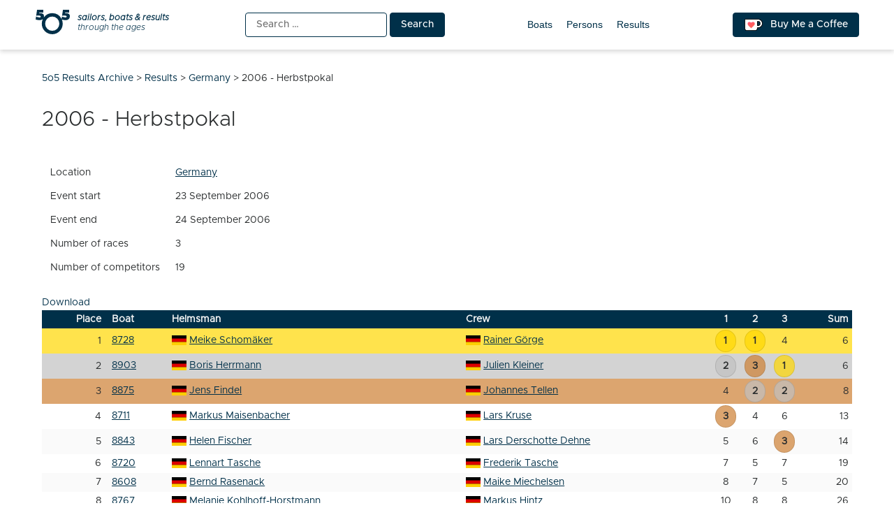

--- FILE ---
content_type: text/html; charset=UTF-8
request_url: https://5o5.iworks.pl/result/2006-09-herbstpokal/
body_size: 8593
content:
<!doctype html>
<html lang="en-US" itemscope itemtype="https://schema.org/WebSite">
<head>
	<meta charset="UTF-8">
	<meta name="viewport" content="width=device-width, initial-scale=1">
	<link rel="profile" href="https://gmpg.org/xfn/11">
	
<!-- a4you (0.0.1) -->
<!-- Google tag (gtag.js) -->
<script async src="https://www.googletagmanager.com/gtag/js?id=G-8JBM6K8S68"></script>
<script>
window.dataLayer = window.dataLayer || [];
function gtag(){dataLayer.push(arguments);}
gtag('js', new Date());
gtag('config', 'G-8JBM6K8S68');
</script>
        <script>
        function add_google_fom() {
        var element =  document.getElementById('google-form');
        
        var para = document.createElement("iframe");


        para.setAttribute( 'src', 'https://docs.google.com/forms/d/e/1FAIpQLSccuus3G9h5HG9EjGwRPXos9dfo4mEpS2WNMa9UZ_yc38Hdig/viewform?embedded=true&hl=en&lr=lang_en&entry.1401689985&entry.1926114253=https://5o5.iworks.pl/result/2006-09-herbstpokal/&entry.1228724232=2006 - Herbstpokal' );
        para.setAttribute( 'height', 1480 );
para.setAttribute( 'width', 640 );
para.setAttribute( 'frameborder', 0 );
para.setAttribute( 'marginheight', 0 );
para.setAttribute( 'marginwidth', 0 );


        var node = document.createTextNode("loading....");
        para.appendChild(node);

        element.appendChild(para);
        document.getElementById( 'google-form-button' ).remove();
    }
    </script>
        <script>
        function add_google_fom() {
        var element =  document.getElementById('google-form');
        
        var para = document.createElement("iframe");


        para.setAttribute( 'src', 'https://docs.google.com/forms/d/e/1FAIpQLSccuus3G9h5HG9EjGwRPXos9dfo4mEpS2WNMa9UZ_yc38Hdig/viewform?embedded=true&hl=en&lr=lang_en&entry.1401689985&entry.1926114253=https://5o5.iworks.pl/result/2006-09-herbstpokal/&entry.1228724232=2006 - Herbstpokal' );
        para.setAttribute( 'height', 1480 );
para.setAttribute( 'width', 640 );
para.setAttribute( 'frameborder', 0 );
para.setAttribute( 'marginheight', 0 );
para.setAttribute( 'marginwidth', 0 );


        var node = document.createTextNode("loading....");
        para.appendChild(node);

        element.appendChild(para);
        document.getElementById( 'google-form-button' ).remove();
    }
    </script>

<!-- Simple SEO Improvements - 2.3.1 -->
<meta property="og:image" content="https://5o5.iworks.pl/wp-content/uploads/2022/01/int-5o5-archive-transparent.png">
<meta property="og:image:width" content="1024">
<meta property="og:image:height" content="1024">
<meta property="og:image:mime" content="image/png">
<meta property="fb:app_id" content="742592787622421">
<meta property="twitter:site" content="@int5o5Archive">
<meta name="description" content="LocationGermanyEvent start23 September 2006Event end24 September 2006Number of races3Number of competitors19DownloadPlaceBoatHelmsmanCrew123Sum18728Meike SchomäkerRainer Görge114628903Boris HerrmannJulien Kleiner231638875Jens FindelJohannes Tellen422848711Markus MaisenbacherLars Kruse3461358843Helen FischerLars Derschotte Dehne5631468720Lennart TascheFrederik Tasche7571978608Bernd RasenackMaike Miechelsen8752088767Melanie Kohlhoff-HorstmannMarkus Hintz10882696816Andréas JungclausBruno Laudage691429108712Siegfried LabenzChristian Labenz9101231117035Michael KöritzCharlotte Forsthövel1311933128675Volker GörgeMarlies Endjer11151036138480Marc KösterChristoph Köster14131138148528Andre TirreFrank Wille12161543158575Benjamin BintigOliver Korittki15141645168730Karsten StümpelEnno Wilts16121947178500Lutz KandziaMarkus Wolff18171348188311Alexandra WahlerMichael Kramer19181754198297Mario TirreHenry Stoffers17191854I know more and I want [&hellip;]">
<script type="application/ld+json" id="simple-seo-improvements-json-ld">
{"@context":"https://schema.org","@graph":[{"@type":"BreadcrumbList","@id":"https://5o5.iworks.pl/#breadcrumb","itemListElement":[{"@type":"ListItem","position":1,"name":"Home Page","item":"https://5o5.iworks.pl"},{"@type":"ListItem","name":"Results","item":"https://5o5.iworks.pl/results/","position":2},{"@type":"ListItem","name":"2006 - Herbstpokal","position":3}]},{"@type":"SportsEvent","name":"2006 - Herbstpokal","sport":"sailing","startDate":"2006-09-23T00:00:00+00:00","endDate":"2006-09-24T00:00:00+00:00","competitor":[{"@type":"Person","name":"Meike Schomäker","nationality":"Germany"},{"@type":"Person","name":"Rainer Görge","nationality":"Germany"},{"@type":"Person","name":"Boris Herrmann","nationality":"Germany"},{"@type":"Person","name":"Julien Kleiner","nationality":"Germany"},{"@type":"Person","name":"Jens Findel","nationality":"Germany"},{"@type":"Person","name":"Johannes Tellen","nationality":"Germany"},{"@type":"Person","name":"Markus Maisenbacher","nationality":"Germany"},{"@type":"Person","name":"Lars Kruse","nationality":"Germany"},{"@type":"Person","name":"Helen Fischer","nationality":"Germany"},{"@type":"Person","name":"Lars Derschotte Dehne","nationality":"Germany"},{"@type":"Person","name":"Lennart Tasche","nationality":"Germany"},{"@type":"Person","name":"Frederik Tasche","nationality":"Germany"},{"@type":"Person","name":"Bernd Rasenack","nationality":"Germany"},{"@type":"Person","name":"Maike Miechelsen","nationality":"Germany"},{"@type":"Person","name":"Melanie Kohlhoff-Horstmann","nationality":"Germany"},{"@type":"Person","name":"Markus Hintz","nationality":"Germany"},{"@type":"Person","name":"Andréas Jungclaus","nationality":"Germany"},{"@type":"Person","name":"Bruno Laudage","nationality":"Germany"},{"@type":"Person","name":"Siegfried Labenz","nationality":"Germany"},{"@type":"Person","name":"Christian Labenz","nationality":"Germany"},{"@type":"Person","name":"Michael Köritz","nationality":"Germany"},{"@type":"Person","name":"Volker Görge","nationality":"Germany"},{"@type":"Person","name":"Marlies Endjer","nationality":"Germany"},{"@type":"Person","name":"Marc Köster","nationality":"Germany"},{"@type":"Person","name":"Christoph Köster","nationality":"Germany"},{"@type":"Person","name":"Andre Tirre","nationality":"Germany"},{"@type":"Person","name":"Frank Wille","nationality":"Germany"},{"@type":"Person","name":"Benjamin Bintig","nationality":"Germany"},{"@type":"Person","name":"Oliver Korittki","nationality":"Germany"},{"@type":"Person","name":"Karsten Stümpel","nationality":"Germany"},{"@type":"Person","name":"Enno Wilts","nationality":"Germany"},{"@type":"Person","name":"Lutz Kandzia","nationality":"Germany"},{"@type":"Person","name":"Alexandra Wahler","nationality":"Germany"},{"@type":"Person","name":"Michael Kramer","nationality":"Germany"},{"@type":"Person","name":"Mario Tirre","nationality":"Germany"},{"@type":"Person","name":"Henry Stoffers","nationality":"Germany"}]}]}
</script>

<!-- /Simple SEO Improvements -->
        <script>
        function add_google_fom() {
        var element =  document.getElementById('google-form');
        
        var para = document.createElement("iframe");


        para.setAttribute( 'src', 'https://docs.google.com/forms/d/e/1FAIpQLSccuus3G9h5HG9EjGwRPXos9dfo4mEpS2WNMa9UZ_yc38Hdig/viewform?embedded=true&hl=en&lr=lang_en&entry.1401689985&entry.1926114253=https://5o5.iworks.pl/result/2006-09-herbstpokal/&entry.1228724232=2006 - Herbstpokal' );
        para.setAttribute( 'height', 1480 );
para.setAttribute( 'width', 640 );
para.setAttribute( 'frameborder', 0 );
para.setAttribute( 'marginheight', 0 );
para.setAttribute( 'marginwidth', 0 );


        var node = document.createTextNode("loading....");
        para.appendChild(node);

        element.appendChild(para);
        document.getElementById( 'google-form-button' ).remove();
    }
    </script>
<title>Herbstpokal &#8211; 5o5 Results Archive</title>
<meta name='robots' content='max-image-preview:large' />
<link rel="alternate" type="application/rss+xml" title="5o5 Results Archive &raquo; Feed" href="https://5o5.iworks.pl/feed/" />
<link rel="alternate" type="application/rss+xml" title="5o5 Results Archive &raquo; Comments Feed" href="https://5o5.iworks.pl/comments/feed/" />
<link rel="alternate" title="oEmbed (JSON)" type="application/json+oembed" href="https://5o5.iworks.pl/wp-json/oembed/1.0/embed?url=https%3A%2F%2F5o5.iworks.pl%2Fresult%2F2006-09-herbstpokal%2F" />
<link rel="alternate" title="oEmbed (XML)" type="text/xml+oembed" href="https://5o5.iworks.pl/wp-json/oembed/1.0/embed?url=https%3A%2F%2F5o5.iworks.pl%2Fresult%2F2006-09-herbstpokal%2F&#038;format=xml" />
<style id='wp-img-auto-sizes-contain-inline-css'>
img:is([sizes=auto i],[sizes^="auto," i]){contain-intrinsic-size:3000px 1500px}
/*# sourceURL=wp-img-auto-sizes-contain-inline-css */
</style>
<link rel='stylesheet' id='menu-icons-extra-css' href='https://5o5.iworks.pl/wp-content/plugins/menu-icons/css/extra.min.css?ver=0.13.20' media='all' />
<style id='classic-theme-styles-inline-css'>
/*! This file is auto-generated */
.wp-block-button__link{color:#fff;background-color:#32373c;border-radius:9999px;box-shadow:none;text-decoration:none;padding:calc(.667em + 2px) calc(1.333em + 2px);font-size:1.125em}.wp-block-file__button{background:#32373c;color:#fff;text-decoration:none}
/*# sourceURL=/wp-includes/css/classic-themes.min.css */
</style>
<link rel='stylesheet' id='iworks_fleet_frontend-css' href='https://5o5.iworks.pl/wp-content/plugins/fleet/assets/styles/fleet.css?ver=2.6.0' media='all' />
<link rel='stylesheet' id='5o5-results-archive-css' href='https://5o5.iworks.pl/wp-content/themes/5o5-results-archive/style.css?ver=1.1.1.1760732039667' media='all' />

<!-- OG: 3.3.8 -->        <script>
        function add_google_fom() {
        var element =  document.getElementById('google-form');
        
        var para = document.createElement("iframe");


        para.setAttribute( 'src', 'https://docs.google.com/forms/d/e/1FAIpQLSccuus3G9h5HG9EjGwRPXos9dfo4mEpS2WNMa9UZ_yc38Hdig/viewform?embedded=true&hl=en&lr=lang_en&entry.1401689985&entry.1926114253=https://5o5.iworks.pl/result/2006-09-herbstpokal/&entry.1228724232=2006 - Herbstpokal' );
        para.setAttribute( 'height', 1480 );
para.setAttribute( 'width', 640 );
para.setAttribute( 'frameborder', 0 );
para.setAttribute( 'marginheight', 0 );
para.setAttribute( 'marginwidth', 0 );


        var node = document.createTextNode("loading....");
        para.appendChild(node);

        element.appendChild(para);
        document.getElementById( 'google-form-button' ).remove();
    }
    </script>
        <script>
        function add_google_fom() {
        var element =  document.getElementById('google-form');
        
        var para = document.createElement("iframe");


        para.setAttribute( 'src', 'https://docs.google.com/forms/d/e/1FAIpQLSccuus3G9h5HG9EjGwRPXos9dfo4mEpS2WNMa9UZ_yc38Hdig/viewform?embedded=true&hl=en&lr=lang_en&entry.1401689985&entry.1926114253=https://5o5.iworks.pl/result/2006-09-herbstpokal/&entry.1228724232=2006 - Herbstpokal' );
        para.setAttribute( 'height', 1480 );
para.setAttribute( 'width', 640 );
para.setAttribute( 'frameborder', 0 );
para.setAttribute( 'marginheight', 0 );
para.setAttribute( 'marginwidth', 0 );


        var node = document.createTextNode("loading....");
        para.appendChild(node);

        element.appendChild(para);
        document.getElementById( 'google-form-button' ).remove();
    }
    </script>

<meta property="og:image" content="https://5o5.iworks.pl/wp-content/uploads/2022/01/int-5o5-archive-white.png"><meta property="og:image:width" content="1024"><meta property="og:image:height" content="1024"><meta property="og:image:mime" content="image/png"><meta property="og:description" content="2006 - Herbstpokal"><meta property="og:type" content="article"><meta property="og:locale" content="en_US"><meta property="og:site_name" content="5o5 Results Archive"><meta property="og:title" content="2006 - Herbstpokal"><meta property="og:url" content="https://5o5.iworks.pl/result/2006-09-herbstpokal/"><meta property="og:updated_time" content="2026-01-13T16:37:36+01:00">
<meta property="article:published_time" content="2026-01-13T15:37:36+00:00"><meta property="article:modified_time" content="2026-01-13T15:37:36+00:00">
<meta property="twitter:partner" content="ogwp"><meta property="twitter:card" content="summary_large_image"><meta property="twitter:image" content="https://5o5.iworks.pl/wp-content/uploads/2022/01/int-5o5-archive-white.png"><meta property="twitter:title" content="2006 - Herbstpokal"><meta property="twitter:description" content="2006 - Herbstpokal"><meta property="twitter:url" content="https://5o5.iworks.pl/result/2006-09-herbstpokal/"><meta property="twitter:label1" content="Reading time"><meta property="twitter:data1" content="Less than a minute"><meta property="twitter:label1" content="Event start"><meta property="twitter:data1" content="23 September 2006"><meta property="twitter:label2" content="Event end"><meta property="twitter:data2" content="24 September 2006"><meta property="twitter:label3" content="Number of races"><meta property="twitter:data3" content="3"><meta property="twitter:label4" content="Number of competitors"><meta property="twitter:data4" content="19">
<meta itemprop="image" content="https://5o5.iworks.pl/wp-content/uploads/2022/01/int-5o5-archive-white.png"><meta itemprop="name" content="2006 - Herbstpokal"><meta itemprop="description" content="2006 - Herbstpokal"><meta itemprop="datePublished" content="2026-01-13"><meta itemprop="dateModified" content="2026-01-13T15:37:36+00:00">

<!-- /OG -->

<link rel="https://api.w.org/" href="https://5o5.iworks.pl/wp-json/" /><link rel="canonical" href="https://5o5.iworks.pl/result/2006-09-herbstpokal/" />
<link rel='shortlink' href='https://5o5.iworks.pl/?p=614351' />
<style id="frontend-inline-css">body.logged-in .boat_id .no-boat { background-color: #ffd700; }</style>
    <style>
#google-form { text-align: center; }
#google-form iframe { margin: 0 auto; width: 100% }
</style>

		<link rel="search" type="application/opensearchdescription+xml" title="5o5 Results Archive" href="https://5o5.iworks.pl/opensearch.xml" />
		<link rel="sitemap" type="application/xml" title="Sitemap" href="/wp-sitemap.xml" />
<link rel="icon" href="https://5o5.iworks.pl/wp-content/themes/5o5-results-archive/assets/images/icons/favicon/apple-icon.png" sizes="32x32" />
<link rel="icon" href="https://5o5.iworks.pl/wp-content/themes/5o5-results-archive/assets/images/icons/favicon/apple-icon.png" sizes="192x192" />
<link rel="apple-touch-icon" href="https://5o5.iworks.pl/wp-content/themes/5o5-results-archive/assets/images/icons/favicon/apple-icon.png" />
<meta name="msapplication-TileImage" content="https://5o5.iworks.pl/wp-content/themes/5o5-results-archive/assets/images/icons/favicon/apple-icon.png" />
<!-- iWorks PWA 1.7.8 -->
<link rel="manifest" href="/manifest.json">
<link rel="prefetch" href="/manifest.json">
<meta name="theme-color" content="#003049">
<meta name="msapplication-config" content="/ieconfig.xml">
<meta name="application-name" content="5O5 Results Archive">
<meta name="msapplication-tooltip" content="Sailors, boats &amp; results through the ages. One place with all-time 5O5 class results.">
<meta name="msapplication-starturl" content="https://5o5.iworks.pl">
<meta name="msapplication-navbutton-color" content="#003049">
<meta name="msapplication-TileImage" content="/wp-content/uploads/2022/01/int-5o5-archive-white.png">
<meta name="msapplication-TileColor" content="#003049">
<meta name="msapplication-square310x310logo" content="/wp-content/uploads/pwa/icon-pwa-310.png?v=66655">
<meta name="msapplication-square150x150logo" content="/wp-content/uploads/pwa/icon-pwa-150.png?v=66655">
<meta name="msapplication-square70x70logo" content="/wp-content/uploads/pwa/icon-pwa-70.png?v=66655">
<meta name="mobile-web-app-capable" content="yes">
<meta name="apple-mobile-web-app-title" content="5O5 Results">
<meta name="apple-mobile-web-app-status-bar-style" content="default">
<link rel="apple-touch-icon" href="/wp-content/uploads/pwa/apple-touch-icon-180.png?v=1643107911">
<link rel="apple-touch-icon" sizes="167x167" href="/wp-content/uploads/pwa/apple-touch-icon-167.png?v=1643107911">
<link rel="apple-touch-icon" sizes="152x152" href="/wp-content/uploads/pwa/apple-touch-icon-152.png?v=1643107911">
<link rel="apple-touch-icon" sizes="120x120" href="/wp-content/uploads/pwa/apple-touch-icon-120.png?v=1643107911">
<link rel="apple-touch-icon" sizes="114x114" href="/wp-content/uploads/pwa/apple-touch-icon-114.png?v=1643107911">
<link rel="apple-touch-icon" sizes="76x76" href="/wp-content/uploads/pwa/apple-touch-icon-76.png?v=1643107911">
<link rel="apple-touch-icon" sizes="72x72" href="/wp-content/uploads/pwa/apple-touch-icon-72.png?v=1643107911">
<link rel="apple-touch-icon" sizes="57x57" href="/wp-content/uploads/pwa/apple-touch-icon-57.png?v=1643107911">
<meta name="format-detection" content="telephone=no" />
<style id='global-styles-inline-css'>
:root{--wp--preset--aspect-ratio--square: 1;--wp--preset--aspect-ratio--4-3: 4/3;--wp--preset--aspect-ratio--3-4: 3/4;--wp--preset--aspect-ratio--3-2: 3/2;--wp--preset--aspect-ratio--2-3: 2/3;--wp--preset--aspect-ratio--16-9: 16/9;--wp--preset--aspect-ratio--9-16: 9/16;--wp--preset--color--black: #000000;--wp--preset--color--cyan-bluish-gray: #abb8c3;--wp--preset--color--white: #ffffff;--wp--preset--color--pale-pink: #f78da7;--wp--preset--color--vivid-red: #cf2e2e;--wp--preset--color--luminous-vivid-orange: #ff6900;--wp--preset--color--luminous-vivid-amber: #fcb900;--wp--preset--color--light-green-cyan: #7bdcb5;--wp--preset--color--vivid-green-cyan: #00d084;--wp--preset--color--pale-cyan-blue: #8ed1fc;--wp--preset--color--vivid-cyan-blue: #0693e3;--wp--preset--color--vivid-purple: #9b51e0;--wp--preset--gradient--vivid-cyan-blue-to-vivid-purple: linear-gradient(135deg,rgb(6,147,227) 0%,rgb(155,81,224) 100%);--wp--preset--gradient--light-green-cyan-to-vivid-green-cyan: linear-gradient(135deg,rgb(122,220,180) 0%,rgb(0,208,130) 100%);--wp--preset--gradient--luminous-vivid-amber-to-luminous-vivid-orange: linear-gradient(135deg,rgb(252,185,0) 0%,rgb(255,105,0) 100%);--wp--preset--gradient--luminous-vivid-orange-to-vivid-red: linear-gradient(135deg,rgb(255,105,0) 0%,rgb(207,46,46) 100%);--wp--preset--gradient--very-light-gray-to-cyan-bluish-gray: linear-gradient(135deg,rgb(238,238,238) 0%,rgb(169,184,195) 100%);--wp--preset--gradient--cool-to-warm-spectrum: linear-gradient(135deg,rgb(74,234,220) 0%,rgb(151,120,209) 20%,rgb(207,42,186) 40%,rgb(238,44,130) 60%,rgb(251,105,98) 80%,rgb(254,248,76) 100%);--wp--preset--gradient--blush-light-purple: linear-gradient(135deg,rgb(255,206,236) 0%,rgb(152,150,240) 100%);--wp--preset--gradient--blush-bordeaux: linear-gradient(135deg,rgb(254,205,165) 0%,rgb(254,45,45) 50%,rgb(107,0,62) 100%);--wp--preset--gradient--luminous-dusk: linear-gradient(135deg,rgb(255,203,112) 0%,rgb(199,81,192) 50%,rgb(65,88,208) 100%);--wp--preset--gradient--pale-ocean: linear-gradient(135deg,rgb(255,245,203) 0%,rgb(182,227,212) 50%,rgb(51,167,181) 100%);--wp--preset--gradient--electric-grass: linear-gradient(135deg,rgb(202,248,128) 0%,rgb(113,206,126) 100%);--wp--preset--gradient--midnight: linear-gradient(135deg,rgb(2,3,129) 0%,rgb(40,116,252) 100%);--wp--preset--font-size--small: 13px;--wp--preset--font-size--medium: 20px;--wp--preset--font-size--large: 36px;--wp--preset--font-size--x-large: 42px;--wp--preset--spacing--20: 0.44rem;--wp--preset--spacing--30: 0.67rem;--wp--preset--spacing--40: 1rem;--wp--preset--spacing--50: 1.5rem;--wp--preset--spacing--60: 2.25rem;--wp--preset--spacing--70: 3.38rem;--wp--preset--spacing--80: 5.06rem;--wp--preset--shadow--natural: 6px 6px 9px rgba(0, 0, 0, 0.2);--wp--preset--shadow--deep: 12px 12px 50px rgba(0, 0, 0, 0.4);--wp--preset--shadow--sharp: 6px 6px 0px rgba(0, 0, 0, 0.2);--wp--preset--shadow--outlined: 6px 6px 0px -3px rgb(255, 255, 255), 6px 6px rgb(0, 0, 0);--wp--preset--shadow--crisp: 6px 6px 0px rgb(0, 0, 0);}:where(.is-layout-flex){gap: 0.5em;}:where(.is-layout-grid){gap: 0.5em;}body .is-layout-flex{display: flex;}.is-layout-flex{flex-wrap: wrap;align-items: center;}.is-layout-flex > :is(*, div){margin: 0;}body .is-layout-grid{display: grid;}.is-layout-grid > :is(*, div){margin: 0;}:where(.wp-block-columns.is-layout-flex){gap: 2em;}:where(.wp-block-columns.is-layout-grid){gap: 2em;}:where(.wp-block-post-template.is-layout-flex){gap: 1.25em;}:where(.wp-block-post-template.is-layout-grid){gap: 1.25em;}.has-black-color{color: var(--wp--preset--color--black) !important;}.has-cyan-bluish-gray-color{color: var(--wp--preset--color--cyan-bluish-gray) !important;}.has-white-color{color: var(--wp--preset--color--white) !important;}.has-pale-pink-color{color: var(--wp--preset--color--pale-pink) !important;}.has-vivid-red-color{color: var(--wp--preset--color--vivid-red) !important;}.has-luminous-vivid-orange-color{color: var(--wp--preset--color--luminous-vivid-orange) !important;}.has-luminous-vivid-amber-color{color: var(--wp--preset--color--luminous-vivid-amber) !important;}.has-light-green-cyan-color{color: var(--wp--preset--color--light-green-cyan) !important;}.has-vivid-green-cyan-color{color: var(--wp--preset--color--vivid-green-cyan) !important;}.has-pale-cyan-blue-color{color: var(--wp--preset--color--pale-cyan-blue) !important;}.has-vivid-cyan-blue-color{color: var(--wp--preset--color--vivid-cyan-blue) !important;}.has-vivid-purple-color{color: var(--wp--preset--color--vivid-purple) !important;}.has-black-background-color{background-color: var(--wp--preset--color--black) !important;}.has-cyan-bluish-gray-background-color{background-color: var(--wp--preset--color--cyan-bluish-gray) !important;}.has-white-background-color{background-color: var(--wp--preset--color--white) !important;}.has-pale-pink-background-color{background-color: var(--wp--preset--color--pale-pink) !important;}.has-vivid-red-background-color{background-color: var(--wp--preset--color--vivid-red) !important;}.has-luminous-vivid-orange-background-color{background-color: var(--wp--preset--color--luminous-vivid-orange) !important;}.has-luminous-vivid-amber-background-color{background-color: var(--wp--preset--color--luminous-vivid-amber) !important;}.has-light-green-cyan-background-color{background-color: var(--wp--preset--color--light-green-cyan) !important;}.has-vivid-green-cyan-background-color{background-color: var(--wp--preset--color--vivid-green-cyan) !important;}.has-pale-cyan-blue-background-color{background-color: var(--wp--preset--color--pale-cyan-blue) !important;}.has-vivid-cyan-blue-background-color{background-color: var(--wp--preset--color--vivid-cyan-blue) !important;}.has-vivid-purple-background-color{background-color: var(--wp--preset--color--vivid-purple) !important;}.has-black-border-color{border-color: var(--wp--preset--color--black) !important;}.has-cyan-bluish-gray-border-color{border-color: var(--wp--preset--color--cyan-bluish-gray) !important;}.has-white-border-color{border-color: var(--wp--preset--color--white) !important;}.has-pale-pink-border-color{border-color: var(--wp--preset--color--pale-pink) !important;}.has-vivid-red-border-color{border-color: var(--wp--preset--color--vivid-red) !important;}.has-luminous-vivid-orange-border-color{border-color: var(--wp--preset--color--luminous-vivid-orange) !important;}.has-luminous-vivid-amber-border-color{border-color: var(--wp--preset--color--luminous-vivid-amber) !important;}.has-light-green-cyan-border-color{border-color: var(--wp--preset--color--light-green-cyan) !important;}.has-vivid-green-cyan-border-color{border-color: var(--wp--preset--color--vivid-green-cyan) !important;}.has-pale-cyan-blue-border-color{border-color: var(--wp--preset--color--pale-cyan-blue) !important;}.has-vivid-cyan-blue-border-color{border-color: var(--wp--preset--color--vivid-cyan-blue) !important;}.has-vivid-purple-border-color{border-color: var(--wp--preset--color--vivid-purple) !important;}.has-vivid-cyan-blue-to-vivid-purple-gradient-background{background: var(--wp--preset--gradient--vivid-cyan-blue-to-vivid-purple) !important;}.has-light-green-cyan-to-vivid-green-cyan-gradient-background{background: var(--wp--preset--gradient--light-green-cyan-to-vivid-green-cyan) !important;}.has-luminous-vivid-amber-to-luminous-vivid-orange-gradient-background{background: var(--wp--preset--gradient--luminous-vivid-amber-to-luminous-vivid-orange) !important;}.has-luminous-vivid-orange-to-vivid-red-gradient-background{background: var(--wp--preset--gradient--luminous-vivid-orange-to-vivid-red) !important;}.has-very-light-gray-to-cyan-bluish-gray-gradient-background{background: var(--wp--preset--gradient--very-light-gray-to-cyan-bluish-gray) !important;}.has-cool-to-warm-spectrum-gradient-background{background: var(--wp--preset--gradient--cool-to-warm-spectrum) !important;}.has-blush-light-purple-gradient-background{background: var(--wp--preset--gradient--blush-light-purple) !important;}.has-blush-bordeaux-gradient-background{background: var(--wp--preset--gradient--blush-bordeaux) !important;}.has-luminous-dusk-gradient-background{background: var(--wp--preset--gradient--luminous-dusk) !important;}.has-pale-ocean-gradient-background{background: var(--wp--preset--gradient--pale-ocean) !important;}.has-electric-grass-gradient-background{background: var(--wp--preset--gradient--electric-grass) !important;}.has-midnight-gradient-background{background: var(--wp--preset--gradient--midnight) !important;}.has-small-font-size{font-size: var(--wp--preset--font-size--small) !important;}.has-medium-font-size{font-size: var(--wp--preset--font-size--medium) !important;}.has-large-font-size{font-size: var(--wp--preset--font-size--large) !important;}.has-x-large-font-size{font-size: var(--wp--preset--font-size--x-large) !important;}
/*# sourceURL=global-styles-inline-css */
</style>
</head>

<body class="wp-singular iworks_fleet_result-template-default single single-iworks_fleet_result postid-614351 wp-theme-5o5-results-archive">
<div id="page" class="site">
	<a class="skip-link screen-reader-text" href="#primary">Skip to content</a>
<header id="masthead" class="site-header">
	<div class="site-header-one-container">
		<div class="site-header-one">
<p class="site-branding">
			<a href="https://5o5.iworks.pl/" rel="home"><span class="site-title">5o5 Results Archive</span>
<span class="site-description">
	<span>
		<strong>sailors, boats &amp; results</strong>
		<span>through the ages</span>
	</span>
</span>
			</a></p>
			<div class="search"><form role="search" method="get" class="search-form" action="https://5o5.iworks.pl/">
				<label>
					<span class="screen-reader-text">Search for:</span>
					<input type="search" class="search-field" placeholder="Search &hellip;" value="" name="s" />
				</label>
				<input type="submit" class="search-submit" value="Search" />
			</form></div>
			<nav id="site-navigation">
				<button class="menu-toggle" aria-controls="primary-menu" aria-expanded="false">Primary Menu</button>
				<div id="primary-menu">
<ul id="menu-main-menu" class="primary-menu"><li id="menu-item-10761" class="menu-item menu-item-type-post_type_archive menu-item-object-iworks_fleet_boat menu-item-10761"><a href="https://5o5.iworks.pl/fleet-boats/">Boats</a></li>
<li id="menu-item-10762" class="menu-item menu-item-type-post_type_archive menu-item-object-iworks_fleet_person menu-item-10762"><a href="https://5o5.iworks.pl/fleet-persons/">Persons</a></li>
<li id="menu-item-21554" class="menu-item menu-item-type-post_type_archive menu-item-object-iworks_fleet_result menu-item-21554"><a href="https://5o5.iworks.pl/results/">Results</a></li>
</ul>				</div>
			</nav>
			<a href="https://ko-fi.com/L4L54XNFS" title="Support me on ko-fi.com" class="button kofi-button" target="_blank"> <span class="kofitext">Buy Me a Coffee</span></a>
		</div>
	</div>
</header>

<div class="content-wrapper">
	<main id="primary" class="site-main">
		<div class="breadcrumbs" typeof="BreadcrumbList" vocab="https://schema.org/"><span property="itemListElement" typeof="ListItem"><a property="item" typeof="WebPage" title="Go to 5o5 Results Archive." href="https://5o5.iworks.pl" class="home" ><span property="name">5o5 Results Archive</span></a><meta property="position" content="1"></span> &gt; <span property="itemListElement" typeof="ListItem"><a property="item" typeof="WebPage" title="Go to Results." href="https://5o5.iworks.pl/results/" class="archive post-iworks_fleet_result-archive" ><span property="name">Results</span></a><meta property="position" content="2"></span> &gt; <span property="itemListElement" typeof="ListItem"><a property="item" typeof="WebPage" title="Go to the Germany Location archives." href="https://5o5.iworks.pl/fleet-locations/germany/" class="taxonomy iworks_fleet_location" ><span property="name">Germany</span></a><meta property="position" content="3"></span> &gt; <span property="itemListElement" typeof="ListItem"><span property="name" class="post post-iworks_fleet_result current-item">2006 - Herbstpokal</span><meta property="url" content="https://5o5.iworks.pl/result/2006-09-herbstpokal/"><meta property="position" content="4"></span></div>
<article id="post-614351" class="post-614351 iworks_fleet_result type-iworks_fleet_result status-publish hentry iworks_fleet_location-germany">
	<header class="entry-header">
		<h1 class="entry-title">2006 - Herbstpokal</h1>	</header><!-- .entry-header -->
	<div class="entry-content" style="">
		        <script>
        function add_google_fom() {
        var element =  document.getElementById('google-form');
        
        var para = document.createElement("iframe");


        para.setAttribute( 'src', 'https://docs.google.com/forms/d/e/1FAIpQLSccuus3G9h5HG9EjGwRPXos9dfo4mEpS2WNMa9UZ_yc38Hdig/viewform?embedded=true&hl=en&lr=lang_en&entry.1401689985&entry.1926114253=https://5o5.iworks.pl/result/2006-09-herbstpokal/&entry.1228724232=2006 - Herbstpokal' );
        para.setAttribute( 'height', 1480 );
para.setAttribute( 'width', 640 );
para.setAttribute( 'frameborder', 0 );
para.setAttribute( 'marginheight', 0 );
para.setAttribute( 'marginwidth', 0 );


        var node = document.createTextNode("loading....");
        para.appendChild(node);

        element.appendChild(para);
        document.getElementById( 'google-form-button' ).remove();
    }
    </script>
<table class="fleet-results-meta hidden" data-show="Show meta"><tr class="fleet-results-meta-location"><td>Location</td><td><a href="https://5o5.iworks.pl/fleet-locations/germany/" rel="tag">Germany</a></td></tr><tr class="fleet-results-date_start fleet-results-date"><td>Event start</td><td>23 September 2006</td></tr><tr class="fleet-results-date_end fleet-results-date"><td>Event end</td><td>24 September 2006</td></tr><tr class="fleet-results-number_of_races fleet-results-number"><td>Number of races</td><td>3</td></tr><tr class="fleet-results-number_of_competitors fleet-results-number"><td>Number of competitors</td><td>19</td></tr></table><div class="fleet-results-get"><a href="/result/2006-09-herbstpokal/?id=614351&type=result&fleet=download&format=csv&_wpnonce=9645f2b5b9" rel="alternate nofollow" class="fleet-results-csv">Download</a></div><table class="fleet-results fleet-results-person"><thead><tr><td class="place">Place</td><td class="boat">Boat</td><td class="helm">Helmsman</td><td class="crew">Crew</td><td class="race race-1">1</td><td class="race race-2">2</td><td class="race race-3">3</td><td class="sum">Sum</td></tr></thead><tbody><tr class="fleet-place-row fleet-place-1 fleet-place-medal"><td class="place">1</td><td class="boat_id country-ger"><a href="https://5o5.iworks.pl/fleet-boat/8728/">8728</a></td><td class="helm_name"><a href="https://5o5.iworks.pl/fleet-person/meike-schomaker/"><span class="flag flag-ger">Meike Schomäker</span></a></td><td class="crew_name"><a href="https://5o5.iworks.pl/fleet-person/rainer-gorge/"><span class="flag flag-ger">Rainer Görge</span></a></td><td class="race race-1 race-result-1"><span class="medal">1</span></td><td class="race race-2 race-result-1"><span class="medal">1</span></td><td class="race race-3">4</td><td class="points">6</td></tr><tr class="fleet-place-row fleet-place-2 fleet-place-medal"><td class="place">2</td><td class="boat_id country-ger"><a href="https://5o5.iworks.pl/fleet-boat/8903/">8903</a></td><td class="helm_name"><a href="https://5o5.iworks.pl/fleet-person/boris-herrmann/"><span class="flag flag-ger">Boris Herrmann</span></a></td><td class="crew_name"><a href="https://5o5.iworks.pl/fleet-person/julien-kleiner/"><span class="flag flag-ger">Julien Kleiner</span></a></td><td class="race race-1 race-result-2"><span class="medal">2</span></td><td class="race race-2 race-result-3"><span class="medal">3</span></td><td class="race race-3 race-result-1"><span class="medal">1</span></td><td class="points">6</td></tr><tr class="fleet-place-row fleet-place-3 fleet-place-medal"><td class="place">3</td><td class="boat_id country-ger"><a href="https://5o5.iworks.pl/fleet-boat/8875/">8875</a></td><td class="helm_name"><a href="https://5o5.iworks.pl/fleet-person/jens-findel/"><span class="flag flag-ger">Jens Findel</span></a></td><td class="crew_name"><a href="https://5o5.iworks.pl/fleet-person/johannes-tellen/"><span class="flag flag-ger">Johannes Tellen</span></a></td><td class="race race-1">4</td><td class="race race-2 race-result-2"><span class="medal">2</span></td><td class="race race-3 race-result-2"><span class="medal">2</span></td><td class="points">8</td></tr><tr class="fleet-place-row fleet-place-4"><td class="place">4</td><td class="boat_id country-ger"><a href="https://5o5.iworks.pl/fleet-boat/8711/">8711</a></td><td class="helm_name"><a href="https://5o5.iworks.pl/fleet-person/markus-maisenbacher/"><span class="flag flag-ger">Markus Maisenbacher</span></a></td><td class="crew_name"><a href="https://5o5.iworks.pl/fleet-person/lars-kruse/"><span class="flag flag-ger">Lars Kruse</span></a></td><td class="race race-1 race-result-3"><span class="medal">3</span></td><td class="race race-2">4</td><td class="race race-3">6</td><td class="points">13</td></tr><tr class="fleet-place-row fleet-place-5"><td class="place">5</td><td class="boat_id country-ger"><a href="https://5o5.iworks.pl/fleet-boat/8843/">8843</a></td><td class="helm_name"><a href="https://5o5.iworks.pl/fleet-person/helen-fischer/"><span class="flag flag-ger">Helen Fischer</span></a></td><td class="crew_name"><a href="https://5o5.iworks.pl/fleet-person/lars-derschotte-dehne/"><span class="flag flag-ger">Lars Derschotte Dehne</span></a></td><td class="race race-1">5</td><td class="race race-2">6</td><td class="race race-3 race-result-3"><span class="medal">3</span></td><td class="points">14</td></tr><tr class="fleet-place-row fleet-place-6"><td class="place">6</td><td class="boat_id country-ger"><a href="https://5o5.iworks.pl/fleet-boat/8720/">8720</a></td><td class="helm_name"><a href="https://5o5.iworks.pl/fleet-person/lennart-tasche/"><span class="flag flag-ger">Lennart Tasche</span></a></td><td class="crew_name"><a href="https://5o5.iworks.pl/fleet-person/frederik-tasche/"><span class="flag flag-ger">Frederik Tasche</span></a></td><td class="race race-1">7</td><td class="race race-2">5</td><td class="race race-3">7</td><td class="points">19</td></tr><tr class="fleet-place-row fleet-place-7"><td class="place">7</td><td class="boat_id country-ger"><a href="https://5o5.iworks.pl/fleet-boat/8608/">8608</a></td><td class="helm_name"><a href="https://5o5.iworks.pl/fleet-person/bernd-rasenack/"><span class="flag flag-ger">Bernd Rasenack</span></a></td><td class="crew_name"><a href="https://5o5.iworks.pl/fleet-person/maike-miechelsen/"><span class="flag flag-ger">Maike Miechelsen</span></a></td><td class="race race-1">8</td><td class="race race-2">7</td><td class="race race-3">5</td><td class="points">20</td></tr><tr class="fleet-place-row fleet-place-8"><td class="place">8</td><td class="boat_id country-ger"><a href="https://5o5.iworks.pl/fleet-boat/8767/">8767</a></td><td class="helm_name"><a href="https://5o5.iworks.pl/fleet-person/melanie-kohlhoff-horstmann/"><span class="flag flag-ger">Melanie Kohlhoff-Horstmann</span></a></td><td class="crew_name"><a href="https://5o5.iworks.pl/fleet-person/markus-hintz/"><span class="flag flag-ger">Markus Hintz</span></a></td><td class="race race-1">10</td><td class="race race-2">8</td><td class="race race-3">8</td><td class="points">26</td></tr><tr class="fleet-place-row fleet-place-9"><td class="place">9</td><td class="boat_id country-ger"><a href="https://5o5.iworks.pl/fleet-boat/6816/">6816</a></td><td class="helm_name"><a href="https://5o5.iworks.pl/fleet-person/andreas-jungclaus/"><span class="flag flag-ger">Andréas Jungclaus</span></a></td><td class="crew_name"><a href="https://5o5.iworks.pl/fleet-person/bruno-laudage/"><span class="flag flag-ger">Bruno Laudage</span></a></td><td class="race race-1">6</td><td class="race race-2">9</td><td class="race race-3">14</td><td class="points">29</td></tr><tr class="fleet-place-row fleet-place-10"><td class="place">10</td><td class="boat_id country-ger"><a href="https://5o5.iworks.pl/fleet-boat/8712/">8712</a></td><td class="helm_name"><a href="https://5o5.iworks.pl/fleet-person/siegfried-labenz/"><span class="flag flag-ger">Siegfried Labenz</span></a></td><td class="crew_name"><a href="https://5o5.iworks.pl/fleet-person/christian-labenz/"><span class="flag flag-ger">Christian Labenz</span></a></td><td class="race race-1">9</td><td class="race race-2">10</td><td class="race race-3">12</td><td class="points">31</td></tr><tr class="fleet-place-row fleet-place-11"><td class="place">11</td><td class="boat_id country-ger"><a href="https://5o5.iworks.pl/fleet-boat/7035/">7035</a></td><td class="helm_name"><a href="https://5o5.iworks.pl/fleet-person/michael-koritz/"><span class="flag flag-ger">Michael Köritz</span></a></td><td class="crew_name">Charlotte Forsthövel</td><td class="race race-1">13</td><td class="race race-2">11</td><td class="race race-3">9</td><td class="points">33</td></tr><tr class="fleet-place-row fleet-place-12"><td class="place">12</td><td class="boat_id country-ger"><a href="https://5o5.iworks.pl/fleet-boat/8675/">8675</a></td><td class="helm_name"><a href="https://5o5.iworks.pl/fleet-person/volker-gorge/"><span class="flag flag-ger">Volker Görge</span></a></td><td class="crew_name"><a href="https://5o5.iworks.pl/fleet-person/marlies-endjer/"><span class="flag flag-ger">Marlies Endjer</span></a></td><td class="race race-1">11</td><td class="race race-2">15</td><td class="race race-3">10</td><td class="points">36</td></tr><tr class="fleet-place-row fleet-place-13"><td class="place">13</td><td class="boat_id country-ger"><a href="https://5o5.iworks.pl/fleet-boat/8480/">8480</a></td><td class="helm_name"><a href="https://5o5.iworks.pl/fleet-person/marc-koster/"><span class="flag flag-ger">Marc Köster</span></a></td><td class="crew_name"><a href="https://5o5.iworks.pl/fleet-person/christoph-koster/"><span class="flag flag-ger">Christoph Köster</span></a></td><td class="race race-1">14</td><td class="race race-2">13</td><td class="race race-3">11</td><td class="points">38</td></tr><tr class="fleet-place-row fleet-place-14"><td class="place">14</td><td class="boat_id country-ger"><a href="https://5o5.iworks.pl/fleet-boat/8528/">8528</a></td><td class="helm_name"><a href="https://5o5.iworks.pl/fleet-person/andre-tirre/"><span class="flag flag-ger">Andre Tirre</span></a></td><td class="crew_name"><a href="https://5o5.iworks.pl/fleet-person/frank-wille/"><span class="flag flag-ger">Frank Wille</span></a></td><td class="race race-1">12</td><td class="race race-2">16</td><td class="race race-3">15</td><td class="points">43</td></tr><tr class="fleet-place-row fleet-place-15"><td class="place">15</td><td class="boat_id country-ger"><a href="https://5o5.iworks.pl/fleet-boat/8575/">8575</a></td><td class="helm_name"><a href="https://5o5.iworks.pl/fleet-person/benjamin-bintig/"><span class="flag flag-ger">Benjamin Bintig</span></a></td><td class="crew_name"><a href="https://5o5.iworks.pl/fleet-person/oliver-korittki/"><span class="flag flag-ger">Oliver Korittki</span></a></td><td class="race race-1">15</td><td class="race race-2">14</td><td class="race race-3">16</td><td class="points">45</td></tr><tr class="fleet-place-row fleet-place-16"><td class="place">16</td><td class="boat_id country-ger"><a href="https://5o5.iworks.pl/fleet-boat/8730/">8730</a></td><td class="helm_name"><a href="https://5o5.iworks.pl/fleet-person/karsten-stumpel/"><span class="flag flag-ger">Karsten Stümpel</span></a></td><td class="crew_name"><a href="https://5o5.iworks.pl/fleet-person/enno-wilts/"><span class="flag flag-ger">Enno Wilts</span></a></td><td class="race race-1">16</td><td class="race race-2">12</td><td class="race race-3">19</td><td class="points">47</td></tr><tr class="fleet-place-row fleet-place-17"><td class="place">17</td><td class="boat_id country-ger"><a href="https://5o5.iworks.pl/fleet-boat/8500/">8500</a></td><td class="helm_name"><a href="https://5o5.iworks.pl/fleet-person/lutz-kandzia/"><span class="flag flag-ger">Lutz Kandzia</span></a></td><td class="crew_name">Markus Wolff</td><td class="race race-1">18</td><td class="race race-2">17</td><td class="race race-3">13</td><td class="points">48</td></tr><tr class="fleet-place-row fleet-place-18"><td class="place">18</td><td class="boat_id country-ger"><a href="https://5o5.iworks.pl/fleet-boat/8311/">8311</a></td><td class="helm_name"><a href="https://5o5.iworks.pl/fleet-person/alexandra-wahler/"><span class="flag flag-ger">Alexandra Wahler</span></a></td><td class="crew_name"><a href="https://5o5.iworks.pl/fleet-person/michael-kramer/"><span class="flag flag-ger">Michael Kramer</span></a></td><td class="race race-1">19</td><td class="race race-2">18</td><td class="race race-3">17</td><td class="points">54</td></tr><tr class="fleet-place-row fleet-place-19"><td class="place">19</td><td class="boat_id country-ger"><a href="https://5o5.iworks.pl/fleet-boat/8297/">8297</a></td><td class="helm_name"><a href="https://5o5.iworks.pl/fleet-person/mario-tirre/"><span class="flag flag-ger">Mario Tirre</span></a></td><td class="crew_name"><a href="https://5o5.iworks.pl/fleet-person/henry-stoffers/"><span class="flag flag-ger">Henry Stoffers</span></a></td><td class="race race-1">17</td><td class="race race-2">19</td><td class="race race-3">18</td><td class="points">54</td></tr><tbody></table><div id="google-form" ><button id="google-form-button" onclick="add_google_fom()" >I know more and I want to fill form</button></div>	</div><!-- .entry-content -->

	<footer class="entry-footer">
			</footer><!-- .entry-footer -->
</article><!-- #post-614351 -->

	<nav class="navigation post-navigation" aria-label="Posts">
		<h2 class="screen-reader-text">Post navigation</h2>
		<div class="nav-links"><div class="nav-previous"><a href="https://5o5.iworks.pl/result/2001-09-fall-series/" rel="prev"><span class="nav-subtitle">Previous:</span> <span class="nav-title">2001 - Fall Series</span></a></div><div class="nav-next"><a href="https://5o5.iworks.pl/result/2006-10-plane-insane/" rel="next"><span class="nav-subtitle">Next:</span> <span class="nav-title">2006 - Plane Insane</span></a></div></div>
	</nav>	</main><!-- #main -->
</div>
<footer id="colophon" class="site-footer">
	<div class="site-info">
		<ul class="site-info-left">
			<li>Last update: 14 January 2026</li>
<li id="menu-item-224727" class="menu-item menu-item-type-custom menu-item-object-custom menu-item-224727"><a target="_blank" href="https://github.com/iworks/5o5-results">GitHub</a></li>
		</ul>
		<div class="site-info-right">
			<a class="int" href="https://www.int505.org/">International 5O5 Sailing</a>
			<a class="pl" href="https://int505.pl/">Polish 5O5 Sailing</a>
		</div>
	</div>
</footer>
</div>
<script type="speculationrules">
{"prefetch":[{"source":"document","where":{"and":[{"href_matches":"/*"},{"not":{"href_matches":["/wp-*.php","/wp-admin/*","/wp-content/uploads/*","/wp-content/*","/wp-content/plugins/*","/wp-content/themes/5o5-results-archive/*","/*\\?(.+)"]}},{"not":{"selector_matches":"a[rel~=\"nofollow\"]"}},{"not":{"selector_matches":".no-prefetch, .no-prefetch a"}}]},"eagerness":"conservative"}]}
</script>
<script>gtag("event", "select_content", {content_type: "iworks_fleet_result",content_id: "614351"} );</script><script id="iworks-pwa-manifest-js-extra">
var iworks_pwa = {"serviceWorkerUri":"/iworks-pwa-service-worker-js?version=1","root":"https://5o5.iworks.pl/wp-content/plugins/iworks-pwa/assets/pwa/"};
//# sourceURL=iworks-pwa-manifest-js-extra
</script>
<script src="https://5o5.iworks.pl/wp-content/plugins/iworks-pwa/assets/scripts/frontend.min.js?ver=1.7.8" id="iworks-pwa-manifest-js"></script>
<script src="https://5o5.iworks.pl/wp-content/themes/5o5-results-archive/assets/scripts/frontend.min.js?ver=1.1.1.1760732039667" id="5o5-results-archive-js"></script>
</body>
</html>
